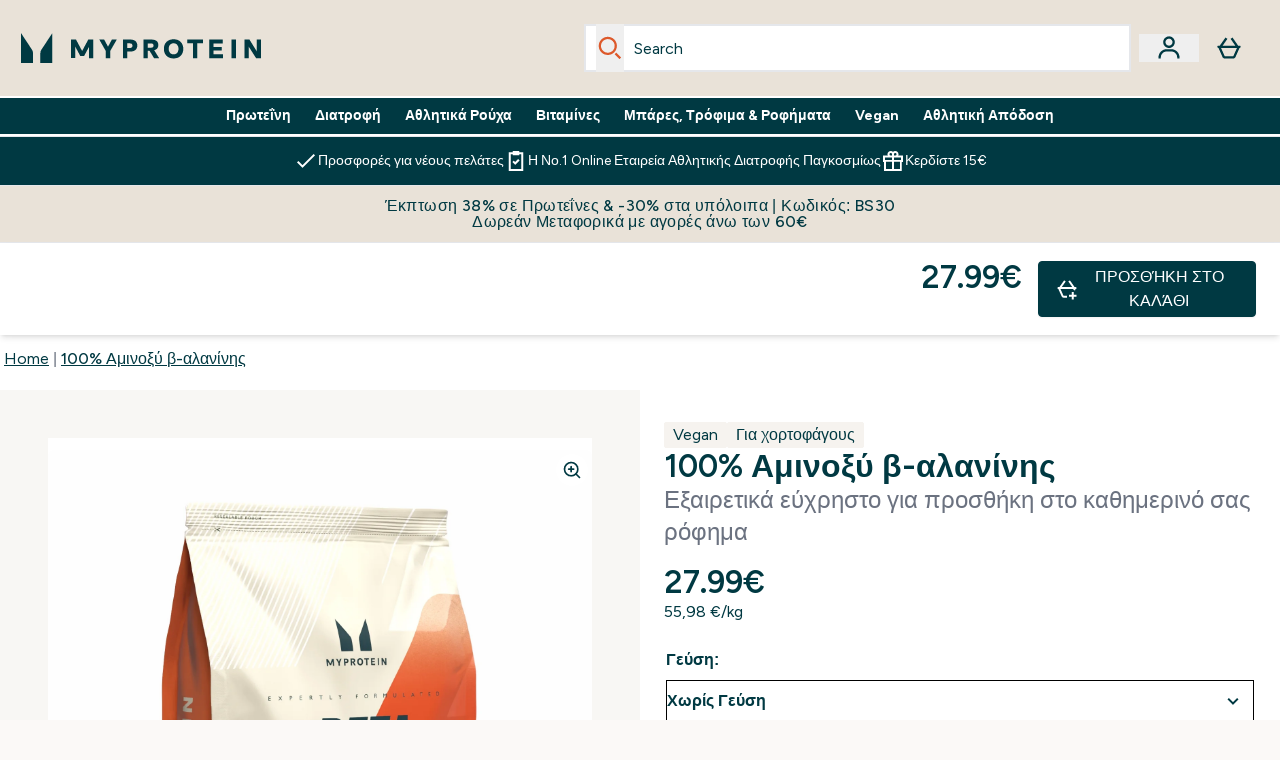

--- FILE ---
content_type: text/html
request_url: https://www.myprotein.com.cy/fragments/productThumbnailFragment
body_size: -1013
content:
<li class="h-[104px] align-bottom"><button class="product-thumbnail product-thumbnail border-transparent border-solid border-[1px] rounded-sm" aria-label="Open image 2"><figure class="pointer-events-none thumbnail-image p-px"> <picture>   <img src="https://www.myprotein.com.cy/images?url=https://static.thcdn.com/productimg/1600/1600/10529809-1944645039789431.jpg&format=webp&auto=avif&width=100&height=100&fit=cover" alt="100% Αμινοξύ β-αλανίνης - 500g - Χωρίς Γεύση - Image 2" loading="lazy" width="100" height="100" class="max-w-none cursor-pointer rounded-sm object-cover mx-auto" decoding="auto" fetchpriority="auto">  </picture>  </figure><script type="module">class t extends HTMLElement{observer;video;constructor(){super(),this.video=this.querySelector("video"),this.observer=new IntersectionObserver(e=>{e[0].isIntersecting&&this.handleVideoAutoplay()},{threshold:.25})}connectedCallback(){this.video&&this.observer.observe(this)}disconnectedCallback(){this.observer.disconnect()}handleVideoAutoplay(){this.video&&(this.video.setAttribute("autoplay",""),this.video.setAttribute("playsinline",""),this.video.play().catch(e=>{console.warn("Autoplay failed:",e)}),this.observer.unobserve(this))}}!customElements.get("gif-banner")&&customElements.define("gif-banner",t);</script></button></li>

--- FILE ---
content_type: text/plain;charset=UTF-8
request_url: https://www.myprotein.com.cy/api/operation/ProductVariants/
body_size: -41
content:
{"data":{"product":{"sku":12456589,"variants":[{"title":"100% Αμινοξύ β-αλανίνης - 500g - Χωρίς Γεύση","sku":12456594,"inStock":true,"maxPerOrder":null,"preorderReleaseDate":"2020-01-30","images":[],"product":{"images":[{"original":"https://static.thcdn.com/productimg/original/12456589-4465199723675720.jpg","altText":null},{"original":"https://static.thcdn.com/productimg/1600/1600/10529809-1944645039789431.jpg","altText":null}],"sku":12456589},"choices":[{"optionKey":"Flavour","key":"Unflavoured","colour":null,"title":"Χωρίς Γεύση"},{"optionKey":"Amount","key":"500g","colour":null,"title":"500g"}],"price":{"price":{"currency":"EUR","amount":"27.99","displayValue":"27.99€"},"rrp":{"currency":"EUR","amount":"27.99","displayValue":"27.99€"}},"content":[{"key":"range","value":{"__typename":"ProductContentStringListValue","stringListValue":["Myprotein"]}},{"key":"volume","value":{"__typename":"ProductContentStringListValue","stringListValue":["500-750g"]}},{"key":"brand","value":{"__typename":"ProductContentStringListValue","stringListValue":["Myprotein"]}},{"key":"ingredients","value":{"__typename":"ProductContentRichContentValue","richContentValue":{"content":[{"type":"HTML","content":"<p>ΣΥΣΤΑΤΙΚΑ:</p>\n<p>ΠΛΗΡΟΦΟΡΙΕΣ ΑΛΛΕΡΓΙΟΓΟΝΩΝ:</p>"}]}}},{"key":"suggestedUse","value":{"__typename":"ProductContentRichContentValue","richContentValue":{"content":[{"type":"HTML","content":"<p>ΠΡΟΤΕΙΝΟΜΕΝΗ ΧΡΗΣΗ:</p>\n<p>ΣΗΜΑΝΤΙΚΕΣ ΠΛΗΡΟΦΟΡΙΕΣ:</p>"}]}}},{"key":"legalName","value":{"__typename":"ProductContentRichContentValue","richContentValue":{"content":[{"type":"HTML","content":"<p>Β-ΑΛΑΝΙΝΗ ΣΕ ΣΚΟΝΗ, ΕΤΟΙΜΗ ΓΙΑ ΑΝΑΜΕΙΞΗ. ΣΥΜΠΛΗΡΩΜΑ ΔΙΑΤΡΟΦΗΣ ΧΩΡΙΣ ΑΡΩΜΑ.</p>"}]}}},{"key":"Diet","value":{"__typename":"ProductContentStringListValue","stringListValue":["Για χορτοφάγους"]}},{"key":"cm_suggestedUseInformation","value":{"__typename":"ProductContentRichContentListValue","richContentListValue":[{"content":[{"type":"HTML","content":"Mix 1.5g (approx. 1/3 scoop) with your preferred amount of water or juice and consume immediately. For best results, mix with minimum 50ml liquid. Use twice daily, prefarably between meals. Powder settles over time, we recommend weighing for the most accurate measure."}]},{"content":[{"type":"HTML","content":"Store in a cool, dry place away from direct sunlight."}]}]}},{"key":"cm_dietarySuitability","value":{"__typename":"ProductContentRichContentListValue","richContentListValue":[{"content":[{"type":"HTML","content":"Suitable for: vegetarians and vegans."}]}]}},{"key":"cm_ingredientsInformation","value":{"__typename":"ProductContentRichContentListValue","richContentListValue":[{"content":[{"type":"HTML","content":"<strong>Ingredients:&nbsp;</strong>Beta-Alanine."}]},{"content":[{"type":"HTML","content":"Produced in a facility which also handles milk."}]}]}},{"key":"cm_nutritionalPanel","value":{"__typename":"ProductContentRichContentValue","richContentValue":{"content":[{"type":"HTML","content":"<div>\n <div>\n  <table border-collapse=\"collapse\">\n   <tbody>\n    <tr></tr>\n    <tr>\n     <td colspan=\"1\">\n      <table border-collapse=\"collapse\">\n       <tbody>\n        <tr></tr>\n        <tr>\n         <td colspan=\"2\"><span style=\"font-size: inherit;\">Active Ingredients</span></td>\n        </tr>\n        <tr>\n         <td colspan=\"1\"><span style=\"font-size: inherit;\">Typical Values</span></td>\n         <td colspan=\"1\"><span style=\"font-size: inherit;\">Per Daily Serving</span></td>\n        </tr>\n       </tbody>\n      </table></td>\n    </tr>\n    <tr>\n     <td colspan=\"1\">\n      <table border-collapse=\"collapse\">\n       <tbody>\n        <tr></tr>\n        <tr>\n         <td colspan=\"1\"><span style=\"font-size: inherit;\">Beta Alanine</span></td>\n         <td colspan=\"1\"><span style=\"font-size: inherit;\">3.0g</span></td>\n        </tr>\n       </tbody>\n      </table></td>\n    </tr>\n   </tbody>\n  </table>\n </div>\n</div>"}]}}},{"key":"cm_legalName","value":{"__typename":"ProductContentRichContentValue","richContentValue":{"content":[{"type":"HTML","content":"BETA-ALANINE READY-TO-MIX POWDER. UNFLAVOURED FOOD SUPPLEMENT."}]}}},{"key":"cm_warningStatements","value":{"__typename":"ProductContentRichContentListValue","richContentListValue":[{"content":[{"type":"HTML","content":"Do not exceed the stated recommended daily dose. This product should not be used as a substitute for a varied, balanced diet and a healthy lifestyle. Keep out of the reach of young children."}]}]}}]}]}},"extensions":{"ray":"ZFNW6fT6EfCXCJFK1zWWog","server":"PRODUCTION-H-LV8JT","flags":[],"experiments":{},"rateLimitersFiring":[{"captchaBypassAvailable":[{"type":"V2_VISIBLE","siteKey":"6Lcs1QYUAAAAAJS_m-vZsQCSv6lnqOxXUh_7BnZ1"},{"type":"V2_INVISIBLE","siteKey":"6Lf4fiMUAAAAAGRkNt_wJnf79ra2LSdFBlTL-Wcf"}],"rateLimitingBucket":"MARKETING_MATERIAL_SIGN_UP"},{"captchaBypassAvailable":[{"type":"V2_VISIBLE","siteKey":"6Lcs1QYUAAAAAJS_m-vZsQCSv6lnqOxXUh_7BnZ1"},{"type":"V2_INVISIBLE","siteKey":"6Lf4fiMUAAAAAGRkNt_wJnf79ra2LSdFBlTL-Wcf"}],"rateLimitingBucket":"REFERRAL_EMAIL"}],"surrogateControl":{"noStore":true,"maxAge":null,"swr":null,"sie":null,"scope":null}}}